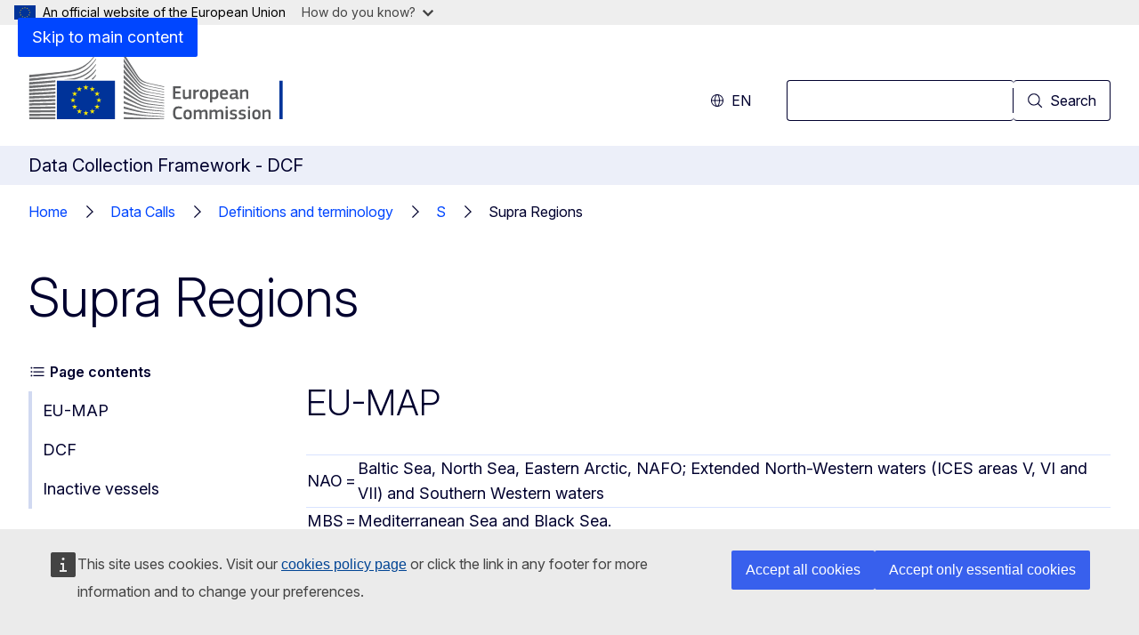

--- FILE ---
content_type: text/html; charset=UTF-8
request_url: https://dcf.ec.europa.eu/data-calls/definitions-and-terminology/s/supra-regions_en
body_size: 13696
content:
<!DOCTYPE html>
<html lang="en" dir="ltr" prefix="og: https://ogp.me/ns#">
  <head>
    <meta charset="utf-8" />
<meta name="description" content="NAO, MBS, OFR" />
<meta name="keywords" content="data collection" />
<link rel="canonical" href="https://dcf.ec.europa.eu/data-calls/definitions-and-terminology/s/supra-regions_en" />
<meta property="og:determiner" content="auto" />
<meta property="og:site_name" content="Data Collection Framework - DCF" />
<meta property="og:type" content="website" />
<meta property="og:url" content="https://dcf.ec.europa.eu/data-calls/definitions-and-terminology/s/supra-regions_en" />
<meta property="og:title" content="Supra Regions" />
<meta property="og:description" content="NAO, MBS, OFR" />
<meta name="twitter:card" content="summary_large_image" />
<meta name="twitter:title" content="Supra Regions" />
<meta name="twitter:description" content="NAO, MBS, OFR" />
<meta property="og:image" content="https://dcf.ec.europa.eu/profiles/contrib/ewcms/modules/ewcms_seo/assets/images/ec-socialmedia-fallback.png" />
<meta property="og:image:alt" content="Data Collection Framework - DCF" />
<meta name="twitter:image:alt" content="Data Collection Framework - DCF" />
<meta name="twitter:image" content="https://dcf.ec.europa.eu/profiles/contrib/ewcms/modules/ewcms_seo/assets/images/ec-socialmedia-fallback.png" />
<meta http-equiv="X-UA-Compatible" content="IE=edge,chrome=1" />
<meta name="Generator" content="Drupal 10 (https://www.drupal.org)" />
<meta name="MobileOptimized" content="width" />
<meta name="HandheldFriendly" content="true" />
<meta name="viewport" content="width=device-width, initial-scale=1.0" />
<script type="application/json">{"service":"preview","position":"before"}</script>
<script type="application/ld+json">{
    "@context": "https:\/\/schema.org",
    "@type": "BreadcrumbList",
    "itemListElement": [
        {
            "@type": "ListItem",
            "position": 1,
            "item": {
                "@id": "https:\/\/dcf.ec.europa.eu\/index_en",
                "name": "Home"
            }
        },
        {
            "@type": "ListItem",
            "position": 2,
            "item": {
                "@id": "https:\/\/dcf.ec.europa.eu\/data-calls_en",
                "name": "Data Calls"
            }
        },
        {
            "@type": "ListItem",
            "position": 3,
            "item": {
                "@id": "https:\/\/dcf.ec.europa.eu\/data-calls\/definitions-and-terminology_en",
                "name": "Definitions and terminology"
            }
        },
        {
            "@type": "ListItem",
            "position": 4,
            "item": {
                "@id": "https:\/\/dcf.ec.europa.eu\/data-calls\/definitions-and-terminology\/s_en",
                "name": "S"
            }
        },
        {
            "@type": "ListItem",
            "position": 5,
            "item": {
                "@id": "https:\/\/dcf.ec.europa.eu\/data-calls\/definitions-and-terminology\/s\/supra-regions_en",
                "name": "Supra Regions"
            }
        }
    ]
}</script>
<link rel="icon" href="/themes/contrib/oe_theme/images/favicons/ec/favicon.ico" type="image/vnd.microsoft.icon" />
<link rel="alternate" hreflang="en" href="https://dcf.ec.europa.eu/data-calls/definitions-and-terminology/s/supra-regions_en" />
<link rel="icon" href="/themes/contrib/oe_theme/images/favicons/ec/favicon.svg" type="image/svg+xml" />
<link rel="apple-touch-icon" href="/themes/contrib/oe_theme/images/favicons/ec/favicon.png" />

    <title>Supra Regions - Data Collection Framework - DCF - European Commission</title>
    <link rel="stylesheet" media="all" href="/sites/default/files/css/css_bdyhrOX06IJjA6-tm4NpZUf9nJtG7ouaoC5BWbc_-Pc.css?delta=0&amp;language=en&amp;theme=ewcms_theme&amp;include=eJxFyUEKwCAMBdELST2SRPupgpqQRIq3L125mcUbvGVYxN_kzN2bBEbyioFYeAhPTE-9ZSXdCeVc0TY9CCk9SlIt3rqE-nXkWlNW7s0q7mDbHCNmMny9Dy5k" />
<link rel="stylesheet" media="all" href="/sites/default/files/css/css_xK1w8koK5SSpwkZTycqfUshPEwWeJgNTQqBr3exICjk.css?delta=1&amp;language=en&amp;theme=ewcms_theme&amp;include=eJxFyUEKwCAMBdELST2SRPupgpqQRIq3L125mcUbvGVYxN_kzN2bBEbyioFYeAhPTE-9ZSXdCeVc0TY9CCk9SlIt3rqE-nXkWlNW7s0q7mDbHCNmMny9Dy5k" />
<link rel="stylesheet" media="print" href="/sites/default/files/css/css_bYbiqPY0gt6e2s2hOv_-Be8ciwmH75FYKLwlMGUhvW8.css?delta=2&amp;language=en&amp;theme=ewcms_theme&amp;include=eJxFyUEKwCAMBdELST2SRPupgpqQRIq3L125mcUbvGVYxN_kzN2bBEbyioFYeAhPTE-9ZSXdCeVc0TY9CCk9SlIt3rqE-nXkWlNW7s0q7mDbHCNmMny9Dy5k" />
<link rel="stylesheet" media="all" href="/sites/default/files/css/css_hZb0Uecfg5WqA1zj_8-D_zcE-hMaOJ-1MeBfDemvJ2o.css?delta=3&amp;language=en&amp;theme=ewcms_theme&amp;include=eJxFyUEKwCAMBdELST2SRPupgpqQRIq3L125mcUbvGVYxN_kzN2bBEbyioFYeAhPTE-9ZSXdCeVc0TY9CCk9SlIt3rqE-nXkWlNW7s0q7mDbHCNmMny9Dy5k" />
<link rel="stylesheet" media="print" href="/sites/default/files/css/css_SDivmwMoYjaVgMRZYCEvaCdtVGBUra9r518np8OH-lY.css?delta=4&amp;language=en&amp;theme=ewcms_theme&amp;include=eJxFyUEKwCAMBdELST2SRPupgpqQRIq3L125mcUbvGVYxN_kzN2bBEbyioFYeAhPTE-9ZSXdCeVc0TY9CCk9SlIt3rqE-nXkWlNW7s0q7mDbHCNmMny9Dy5k" />
<link rel="stylesheet" media="all" href="/sites/default/files/css/css_DX0F5NlyFm7xbcdkbndSQoQnz3F2NJAZbdUZ4d8mp9Q.css?delta=5&amp;language=en&amp;theme=ewcms_theme&amp;include=eJxFyUEKwCAMBdELST2SRPupgpqQRIq3L125mcUbvGVYxN_kzN2bBEbyioFYeAhPTE-9ZSXdCeVc0TY9CCk9SlIt3rqE-nXkWlNW7s0q7mDbHCNmMny9Dy5k" />
<link rel="stylesheet" media="print" href="/sites/default/files/css/css_v2OIP5bNSF0N1vHgLDlW5fvnsI9FyVZCKjSUMyrnwhY.css?delta=6&amp;language=en&amp;theme=ewcms_theme&amp;include=eJxFyUEKwCAMBdELST2SRPupgpqQRIq3L125mcUbvGVYxN_kzN2bBEbyioFYeAhPTE-9ZSXdCeVc0TY9CCk9SlIt3rqE-nXkWlNW7s0q7mDbHCNmMny9Dy5k" />

    
  </head>
  <body class="language-en ecl-typography path-node page-node-type-landing-page">
          <a
  href="#main-content"
  class="ecl-link ecl-link--primary ecl-skip-link"
   id="skip-id"
>Skip to main content</a>

        <div id="cck_here"></div>    <script type="application/json">{"utility":"globan","theme":"light","logo":true,"link":true,"mode":false}</script>

      <div class="dialog-off-canvas-main-canvas" data-off-canvas-main-canvas>
          <header
  class="ecl-site-header ecl-site-header-with-logo-l "
  data-ecl-auto-init="SiteHeader"
>
  
    <div class="ecl-site-header__header">
        <div class="ecl-site-header__inner">
      <div class="ecl-site-header__background">
        <div class="ecl-site-header__header">
          <div class="ecl-site-header__container ecl-container">
            <div class="ecl-site-header__top" data-ecl-site-header-top>
                    <a
    class="ecl-link ecl-link--standalone ecl-site-header__logo-link"
    href="https://commission.europa.eu/index_en"
    aria-label="Home - European Commission"
    data-aria-label-en="Home - European Commission"
  >
                                <picture
  class="ecl-picture ecl-site-header__picture"
   title="European&#x20;Commission"
><source 
                  srcset="/themes/contrib/oe_theme/dist/ec/images/logo/positive/logo-ec--en.svg"
                          media="(min-width: 996px)"
                      ><img 
          class="ecl-site-header__logo-image ecl-site-header__logo-image--l"
              src="/themes/contrib/oe_theme/dist/ec/images/logo/logo-ec--mute.svg"
              alt="European Commission logo"
          ></picture>  </a>


              <div class="ecl-site-header__action">
                  <div class="ecl-site-header__language"><a
    class="ecl-button ecl-button--tertiary ecl-site-header__language-selector"
    href="https://dcf.ec.europa.eu/data-calls/definitions-and-terminology/s/supra-regions_en"
    data-ecl-language-selector
    role="button"
    aria-label="Change language, current language is English - en"
      aria-controls="language-list-overlay"
    ><span class="ecl-site-header__language-icon"><span 
  class="wt-icon--global ecl-icon ecl-icon--s ecl-site-header__icon ecl-icon--global"
   title="en" role="img"></span></span>en</a><div class="ecl-site-header__language-container" id="language-list-overlay" hidden data-ecl-language-list-overlay aria-labelledby="ecl-site-header__language-title" role="dialog"><div class="ecl-site-header__language-header"><div
        class="ecl-site-header__language-title"
        id="ecl-site-header__language-title"
      >Select your language</div><button
  class="ecl-button ecl-button--tertiary ecl-site-header__language-close ecl-button--icon-only"
  type="submit"
   data-ecl-language-list-close
><span class="ecl-button__container"><span class="ecl-button__label" data-ecl-label="true">Close</span><span 
  class="wt-icon--close ecl-icon ecl-icon--m ecl-button__icon ecl-icon--close"
   data-ecl-icon></span></span></button></div><div
      class="ecl-site-header__language-content"
      data-ecl-language-list-content
    ><div class="ecl-site-header__language-category" data-ecl-language-list-eu><ul class="ecl-site-header__language-list" translate="no"><li class="ecl-site-header__language-item"><a
  href="https://dcf.ec.europa.eu/data-calls/definitions-and-terminology/s/supra-regions_bg"
  class="ecl-link ecl-link--standalone ecl-link--no-visited ecl-site-header__language-link"
   hreflang="bg"
><span class="ecl-site-header__language-link-code">bg</span><span class="ecl-site-header__language-link-label" lang="bg">български</span></a></li><li class="ecl-site-header__language-item"><a
  href="https://dcf.ec.europa.eu/data-calls/definitions-and-terminology/s/supra-regions_es"
  class="ecl-link ecl-link--standalone ecl-link--no-visited ecl-site-header__language-link"
   hreflang="es"
><span class="ecl-site-header__language-link-code">es</span><span class="ecl-site-header__language-link-label" lang="es">español</span></a></li><li class="ecl-site-header__language-item"><a
  href="https://dcf.ec.europa.eu/data-calls/definitions-and-terminology/s/supra-regions_cs"
  class="ecl-link ecl-link--standalone ecl-link--no-visited ecl-site-header__language-link"
   hreflang="cs"
><span class="ecl-site-header__language-link-code">cs</span><span class="ecl-site-header__language-link-label" lang="cs">čeština</span></a></li><li class="ecl-site-header__language-item"><a
  href="https://dcf.ec.europa.eu/data-calls/definitions-and-terminology/s/supra-regions_da"
  class="ecl-link ecl-link--standalone ecl-link--no-visited ecl-site-header__language-link"
   hreflang="da"
><span class="ecl-site-header__language-link-code">da</span><span class="ecl-site-header__language-link-label" lang="da">dansk</span></a></li><li class="ecl-site-header__language-item"><a
  href="https://dcf.ec.europa.eu/data-calls/definitions-and-terminology/s/supra-regions_de"
  class="ecl-link ecl-link--standalone ecl-link--no-visited ecl-site-header__language-link"
   hreflang="de"
><span class="ecl-site-header__language-link-code">de</span><span class="ecl-site-header__language-link-label" lang="de">Deutsch</span></a></li><li class="ecl-site-header__language-item"><a
  href="https://dcf.ec.europa.eu/data-calls/definitions-and-terminology/s/supra-regions_et"
  class="ecl-link ecl-link--standalone ecl-link--no-visited ecl-site-header__language-link"
   hreflang="et"
><span class="ecl-site-header__language-link-code">et</span><span class="ecl-site-header__language-link-label" lang="et">eesti</span></a></li><li class="ecl-site-header__language-item"><a
  href="https://dcf.ec.europa.eu/data-calls/definitions-and-terminology/s/supra-regions_el"
  class="ecl-link ecl-link--standalone ecl-link--no-visited ecl-site-header__language-link"
   hreflang="el"
><span class="ecl-site-header__language-link-code">el</span><span class="ecl-site-header__language-link-label" lang="el">ελληνικά</span></a></li><li class="ecl-site-header__language-item"><a
  href="https://dcf.ec.europa.eu/data-calls/definitions-and-terminology/s/supra-regions_en"
  class="ecl-link ecl-link--standalone ecl-link--no-visited ecl-site-header__language-link ecl-site-header__language-link--active"
   hreflang="en"
><span class="ecl-site-header__language-link-code">en</span><span class="ecl-site-header__language-link-label" lang="en">English</span></a></li><li class="ecl-site-header__language-item"><a
  href="https://dcf.ec.europa.eu/data-calls/definitions-and-terminology/s/supra-regions_fr"
  class="ecl-link ecl-link--standalone ecl-link--no-visited ecl-site-header__language-link"
   hreflang="fr"
><span class="ecl-site-header__language-link-code">fr</span><span class="ecl-site-header__language-link-label" lang="fr">français</span></a></li><li class="ecl-site-header__language-item"><a
  href="https://dcf.ec.europa.eu/data-calls/definitions-and-terminology/s/supra-regions_ga"
  class="ecl-link ecl-link--standalone ecl-link--no-visited ecl-site-header__language-link"
   hreflang="ga"
><span class="ecl-site-header__language-link-code">ga</span><span class="ecl-site-header__language-link-label" lang="ga">Gaeilge</span></a></li><li class="ecl-site-header__language-item"><a
  href="https://dcf.ec.europa.eu/data-calls/definitions-and-terminology/s/supra-regions_hr"
  class="ecl-link ecl-link--standalone ecl-link--no-visited ecl-site-header__language-link"
   hreflang="hr"
><span class="ecl-site-header__language-link-code">hr</span><span class="ecl-site-header__language-link-label" lang="hr">hrvatski</span></a></li><li class="ecl-site-header__language-item"><a
  href="https://dcf.ec.europa.eu/data-calls/definitions-and-terminology/s/supra-regions_it"
  class="ecl-link ecl-link--standalone ecl-link--no-visited ecl-site-header__language-link"
   hreflang="it"
><span class="ecl-site-header__language-link-code">it</span><span class="ecl-site-header__language-link-label" lang="it">italiano</span></a></li><li class="ecl-site-header__language-item"><a
  href="https://dcf.ec.europa.eu/data-calls/definitions-and-terminology/s/supra-regions_lv"
  class="ecl-link ecl-link--standalone ecl-link--no-visited ecl-site-header__language-link"
   hreflang="lv"
><span class="ecl-site-header__language-link-code">lv</span><span class="ecl-site-header__language-link-label" lang="lv">latviešu</span></a></li><li class="ecl-site-header__language-item"><a
  href="https://dcf.ec.europa.eu/data-calls/definitions-and-terminology/s/supra-regions_lt"
  class="ecl-link ecl-link--standalone ecl-link--no-visited ecl-site-header__language-link"
   hreflang="lt"
><span class="ecl-site-header__language-link-code">lt</span><span class="ecl-site-header__language-link-label" lang="lt">lietuvių</span></a></li><li class="ecl-site-header__language-item"><a
  href="https://dcf.ec.europa.eu/data-calls/definitions-and-terminology/s/supra-regions_hu"
  class="ecl-link ecl-link--standalone ecl-link--no-visited ecl-site-header__language-link"
   hreflang="hu"
><span class="ecl-site-header__language-link-code">hu</span><span class="ecl-site-header__language-link-label" lang="hu">magyar</span></a></li><li class="ecl-site-header__language-item"><a
  href="https://dcf.ec.europa.eu/data-calls/definitions-and-terminology/s/supra-regions_mt"
  class="ecl-link ecl-link--standalone ecl-link--no-visited ecl-site-header__language-link"
   hreflang="mt"
><span class="ecl-site-header__language-link-code">mt</span><span class="ecl-site-header__language-link-label" lang="mt">Malti</span></a></li><li class="ecl-site-header__language-item"><a
  href="https://dcf.ec.europa.eu/data-calls/definitions-and-terminology/s/supra-regions_nl"
  class="ecl-link ecl-link--standalone ecl-link--no-visited ecl-site-header__language-link"
   hreflang="nl"
><span class="ecl-site-header__language-link-code">nl</span><span class="ecl-site-header__language-link-label" lang="nl">Nederlands</span></a></li><li class="ecl-site-header__language-item"><a
  href="https://dcf.ec.europa.eu/data-calls/definitions-and-terminology/s/supra-regions_pl"
  class="ecl-link ecl-link--standalone ecl-link--no-visited ecl-site-header__language-link"
   hreflang="pl"
><span class="ecl-site-header__language-link-code">pl</span><span class="ecl-site-header__language-link-label" lang="pl">polski</span></a></li><li class="ecl-site-header__language-item"><a
  href="https://dcf.ec.europa.eu/data-calls/definitions-and-terminology/s/supra-regions_pt"
  class="ecl-link ecl-link--standalone ecl-link--no-visited ecl-site-header__language-link"
   hreflang="pt"
><span class="ecl-site-header__language-link-code">pt</span><span class="ecl-site-header__language-link-label" lang="pt">português</span></a></li><li class="ecl-site-header__language-item"><a
  href="https://dcf.ec.europa.eu/data-calls/definitions-and-terminology/s/supra-regions_ro"
  class="ecl-link ecl-link--standalone ecl-link--no-visited ecl-site-header__language-link"
   hreflang="ro"
><span class="ecl-site-header__language-link-code">ro</span><span class="ecl-site-header__language-link-label" lang="ro">română</span></a></li><li class="ecl-site-header__language-item"><a
  href="https://dcf.ec.europa.eu/data-calls/definitions-and-terminology/s/supra-regions_sk"
  class="ecl-link ecl-link--standalone ecl-link--no-visited ecl-site-header__language-link"
   hreflang="sk"
><span class="ecl-site-header__language-link-code">sk</span><span class="ecl-site-header__language-link-label" lang="sk">slovenčina</span></a></li><li class="ecl-site-header__language-item"><a
  href="https://dcf.ec.europa.eu/data-calls/definitions-and-terminology/s/supra-regions_sl"
  class="ecl-link ecl-link--standalone ecl-link--no-visited ecl-site-header__language-link"
   hreflang="sl"
><span class="ecl-site-header__language-link-code">sl</span><span class="ecl-site-header__language-link-label" lang="sl">slovenščina</span></a></li><li class="ecl-site-header__language-item"><a
  href="https://dcf.ec.europa.eu/data-calls/definitions-and-terminology/s/supra-regions_fi"
  class="ecl-link ecl-link--standalone ecl-link--no-visited ecl-site-header__language-link"
   hreflang="fi"
><span class="ecl-site-header__language-link-code">fi</span><span class="ecl-site-header__language-link-label" lang="fi">suomi</span></a></li><li class="ecl-site-header__language-item"><a
  href="https://dcf.ec.europa.eu/data-calls/definitions-and-terminology/s/supra-regions_sv"
  class="ecl-link ecl-link--standalone ecl-link--no-visited ecl-site-header__language-link"
   hreflang="sv"
><span class="ecl-site-header__language-link-code">sv</span><span class="ecl-site-header__language-link-label" lang="sv">svenska</span></a></li></ul></div></div></div></div>
<div class="ecl-site-header__search-container" role="search">
  <a
    class="ecl-button ecl-button--tertiary ecl-site-header__search-toggle"
    href=""
    data-ecl-search-toggle="true"
    aria-controls=""
    aria-expanded="false"
  ><span 
  class="wt-icon--search ecl-icon ecl-icon--s ecl-site-header__icon ecl-icon--search"
   role="img"></span></a>
  <script type="application/json">{"service":"search","version":"2.0","form":".ecl-search-form","filters":{"scope":{"sites":[{"selected":true,"name":"Data Collection Framework - DCF","id":["comm-ewcms-dcf"]}]}}}</script>
<form
  class="ecl-search-form ecl-site-header__search"
  role="search"
   class="oe-search-search-form" data-drupal-selector="oe-search-search-form" action="/data-calls/definitions-and-terminology/s/supra-regions_en" method="post" id="oe-search-search-form" accept-charset="UTF-8" data-ecl-search-form
><div class="ecl-form-group"><label
                  for="edit-keys"
            id="edit-keys-label"
          class="ecl-form-label ecl-search-form__label"
    >Search</label><input
      id="edit-keys"
      class="ecl-text-input ecl-text-input--m ecl-search-form__text-input form-search ecl-search-form__text-input"
      name="keys"
        type="search"
            
  ></div><button
  class="ecl-button ecl-button--ghost ecl-search-form__button ecl-search-form__button"
  type="submit"
  
><span class="ecl-button__container"><span 
  class="wt-icon--search ecl-icon ecl-icon--xs ecl-button__icon ecl-icon--search"
   data-ecl-icon></span><span class="ecl-button__label" data-ecl-label="true">Search</span></span></button><input autocomplete="off" data-drupal-selector="form-rqnbgrutzsbgxtwsoqtpudknkc2pkvtjau0lqpgeya8" type="hidden" name="form_build_id" value="form-RqnBGRuTZsbgxTwsOqtpuDKNkC2PkvTjAU0lqpGeYA8" /><input data-drupal-selector="edit-oe-search-search-form" type="hidden" name="form_id" value="oe_search_search_form" /></form>
  
</div>


              </div>
            </div>
          </div>
        </div>
      </div>
    </div>
  
  </div>
      <div>
    <div id="block-machinetranslation">
  
    
      <div class="ecl-lang-select-page ecl-u-pv-m ecl-u-d-none" id="etrans-block">
  <div class="ecl-container">
    <div class="webtools-etrans--wrapper">
      <div id="webtools-etrans"></div>
      <div class="webtools-etrans--message">
        <div
  class="ecl-notification ecl-notification--info"
  data-ecl-notification
  role="alert"
  data-ecl-auto-init="Notification"
><span 
  class="wt-icon--information ecl-icon ecl-icon--m ecl-notification__icon ecl-icon--information"
  ></span><div class="ecl-notification__content"><button
  class="ecl-button ecl-button--tertiary ecl-notification__close ecl-button--icon-only"
  type="button"
   data-ecl-notification-close
><span class="ecl-button__container"><span class="ecl-button__label" data-ecl-label="true">&nbsp;</span><span 
  class="wt-icon--close ecl-icon ecl-icon--m ecl-button__icon ecl-icon--close"
   data-ecl-icon></span></span></button><div class="ecl-notification__description">&nbsp;</div></div></div>      </div>
    </div>
  </div>
</div>
<div class="ecl-lang-select-page ecl-u-pv-m ecl-u-d-none" id="no-etrans-block">
  <div class="ecl-container">
    <div class="webtools-etrans--wrapper">
      <div id="webtools-etrans"></div>
      <div class="webtools-etrans--message">
        <div
  class="ecl-notification ecl-notification--warning"
  data-ecl-notification
  role="alert"
  data-ecl-auto-init="Notification"
><span 
  class="wt-icon--information ecl-icon ecl-icon--m ecl-notification__icon ecl-icon--information"
  ></span><div class="ecl-notification__content"><button
  class="ecl-button ecl-button--tertiary ecl-notification__close ecl-button--icon-only"
  type="button"
   data-ecl-notification-close
><span class="ecl-button__container"><span class="ecl-button__label" data-ecl-label="true">&nbsp;</span><span 
  class="wt-icon--close ecl-icon ecl-icon--m ecl-button__icon ecl-icon--close"
   data-ecl-icon></span></span></button><div class="ecl-notification__description">&nbsp;</div></div></div>      </div>
    </div>
  </div>
</div>

  </div>

  </div>

  
    <div class="ecl-container">
    <div class="ecl-site-header__banner-top">
      <a href="https://commission.europa.eu/food-farming-fisheries_en" class="ecl-link ecl-link--standalone ecl-link--no-visited" data-header-class-link="true" data-header-class-link-label-en="Food, Farming, Fisheries">Food, Farming, Fisheries</a>
    </div>
  </div>
          <div class="ecl-site-header__banner">
      <div class="ecl-container">
                  <div class="ecl-site-header__site-name">Data Collection Framework - DCF</div>
                      </div>
    </div>
    

</header>

            <div class="ecl-u-mb-2xl" id="block-ewcms-theme-page-header">
  
    
      
                    
  

<div
  class="ecl-page-header"
  
><div class="ecl-container"><nav
  class="ecl-breadcrumb ecl-page-header__breadcrumb"
   aria-label="You&#x20;are&#x20;here&#x3A;" aria-label="" data-ecl-breadcrumb="true" data-ecl-auto-init="Breadcrumb"
><ol class="ecl-breadcrumb__container"><li class="ecl-breadcrumb__segment" data-ecl-breadcrumb-item="static"><a
  href="/index_en"
  class="ecl-link ecl-link--standalone ecl-link--no-visited ecl-breadcrumb__link"
  
>Home</a><span 
  class="wt-icon--corner-arrow ecl-icon ecl-icon--fluid ecl-breadcrumb__icon ecl-icon--corner-arrow"
   role="presentation"></span></li><li
            class="ecl-breadcrumb__segment ecl-breadcrumb__segment--ellipsis"
            data-ecl-breadcrumb-ellipsis
            aria-hidden="true"
            ><button
  class="ecl-button ecl-button--ghost ecl-breadcrumb__ellipsis"
  type="button"
   data-ecl-breadcrumb-ellipsis-button aria-label=""
>…</button><span 
  class="wt-icon--corner-arrow ecl-icon ecl-icon--fluid ecl-breadcrumb__icon ecl-icon--corner-arrow"
   role="presentation"></span></li><li class="ecl-breadcrumb__segment" data-ecl-breadcrumb-item="expandable"><a
  href="/data-calls_en"
  class="ecl-link ecl-link--standalone ecl-link--no-visited ecl-breadcrumb__link"
  
>Data Calls</a><span 
  class="wt-icon--corner-arrow ecl-icon ecl-icon--fluid ecl-breadcrumb__icon ecl-icon--corner-arrow"
   role="presentation"></span></li><li class="ecl-breadcrumb__segment" data-ecl-breadcrumb-item="expandable"><a
  href="/data-calls/definitions-and-terminology_en"
  class="ecl-link ecl-link--standalone ecl-link--no-visited ecl-breadcrumb__link"
  
>Definitions and terminology</a><span 
  class="wt-icon--corner-arrow ecl-icon ecl-icon--fluid ecl-breadcrumb__icon ecl-icon--corner-arrow"
   role="presentation"></span></li><li class="ecl-breadcrumb__segment" data-ecl-breadcrumb-item="static"><a
  href="/data-calls/definitions-and-terminology/s_en"
  class="ecl-link ecl-link--standalone ecl-link--no-visited ecl-breadcrumb__link"
  
>S</a><span 
  class="wt-icon--corner-arrow ecl-icon ecl-icon--fluid ecl-breadcrumb__icon ecl-icon--corner-arrow"
   role="presentation"></span></li><li class="ecl-breadcrumb__segment ecl-breadcrumb__current-page" data-ecl-breadcrumb-item="static" aria-current="page"><span>Supra Regions</span></li></ol></nav><div class="ecl-page-header__info"><h1 class="ecl-page-header__title"><span>Supra Regions</span></h1></div></div></div>
  </div>


  

  <main class="ecl-u-pb-xl" id="main-content" data-inpage-navigation-source-area="h2.ecl-u-type-heading-2, div.ecl-featured-item__heading">
    <div class="ecl-container">
      <div class="ecl-row">
        <div class="ecl-col-s-12 ewcms-top-sidebar">
            <div>
    <div data-drupal-messages-fallback class="hidden"></div>
  </div>

        </div>
      </div>
      <div class="ecl-row">
        <div class="ecl-col-s-12">
                      <div id="block-ewcms-theme-main-page-content" data-inpage-navigation-source-area="h2, div.ecl-featured-item__heading" class="ecl-u-mb-l">
  
    
      <article dir="ltr">

  
    

  
  <div>
    


  
  <div class="ecl-u-mb-2xl">
    <a id="paragraph_289"></a>
    
<div class="ecl-row inpage-navigation-container">
  <div class="ecl-col-l-3">
        <nav
  class="ecl-inpage-navigation oe-theme-ecl-inpage-navigation ecl-u-z-dropdown"
  data-ecl-auto-init="InpageNavigation" data-ecl-auto-initialized="true"
  data-ecl-inpage-navigation="true"
  aria-labelledby="ecl-inpage-navigation-1102692321"
><div class="ecl-inpage-navigation__title" id="ecl-inpage-navigation-1102692321"><span 
  class="wt-icon--list ecl-icon ecl-icon--s ecl-inpage-navigation__title-icon ecl-icon--list"
  ></span>    Page contents
  </div><div class="ecl-inpage-navigation__body"><div class="ecl-inpage-navigation__trigger-wrapper"><button 
      type="button"
      class="ecl-inpage-navigation__trigger"
      id="ecl-inpage-navigation-1102692321-trigger"
      data-ecl-inpage-navigation-trigger="true"
      aria-controls="ecl-inpage-navigation-list"
      aria-expanded="false"><span
          class="ecl-inpage-navigation__trigger-current"
          data-ecl-inpage-navigation-trigger-current="true">Page contents</span><span 
  class="wt-icon--corner-arrow ecl-icon ecl-icon--xs ecl-icon--rotate-180 ecl-inpage-navigation__trigger-icon ecl-icon--corner-arrow"
  ></span></button></div><ul class="ecl-inpage-navigation__list" data-ecl-inpage-navigation-list="true" id="ecl-inpage-navigation-1102692321-list"></ul></div></nav>
  </div>
  <div class="ecl-col-l-9" data-inpage-navigation-source-area="h2, div.ecl-featured-item__heading">
    


  
  <div class="ecl-u-mb-2xl">
    <a id="paragraph_286"></a>
      <div>
          <div class="ecl">
  <h2 class="ecl-u-type-heading-2">EU-MAP</h2>
</div>
<div class="ecl"><div class="ecl-table-responsive"><table class="ecl-table">
	<tbody class="ecl-table__body">
		<tr class="ecl-table__row">
			<td>
			<p>NAO</p>
			</td>
			<td>=</td>
			<td>
			<p>Baltic Sea, North Sea, Eastern Arctic, NAFO; Extended North-Western waters (ICES areas V, VI and VII) and Southern Western waters</p>
			</td>
		</tr>
		<tr class="ecl-table__row">
			<td>
			<p>MBS</p>
			</td>
			<td>=</td>
			<td>
			<p>Mediterranean Sea and Black Sea.</p>
			</td>
		</tr>
		<tr class="ecl-table__row">
			<td>
			<p>OFR</p>
			</td>
			<td>=</td>
			<td>
			<p>Other fishing regions.</p>
			</td>
		</tr>
	</tbody>
</table></div>

<p>In cases where a vessel operates in more than one supra region as defined in <a href="https://datacollection.jrc.ec.europa.eu/c/document_library/get_file?uuid=a9a69267-d036-45ad-90b5-f2d0dcd4e80d&amp;groupId=10213#page=57">Table 5C</a>, Member States shall explain in their national programme to which supra region the vessel is allocated.</p>

<p>&nbsp;</p></div>

      </div>

  </div>

    
  <div class="ecl-u-mb-2xl">
    <a id="paragraph_287"></a>
      <div>
          <div class="ecl">
  <h2 class="ecl-u-type-heading-2">DCF</h2>
</div>
<div class="ecl"><div class="ecl-table-responsive"><table class="ecl-table">
	<tbody class="ecl-table__body">
		<tr class="ecl-table__row">
			<td>
			<p>AREA27</p>
			</td>
			<td>=</td>
			<td>
			<p>Baltic Sea, North Sea, Eastern Arctic, North Atlantic.</p>
			</td>
		</tr>
		<tr class="ecl-table__row">
			<td>
			<p>AREA37</p>
			</td>
			<td>=</td>
			<td>
			<p>Mediterranean Sea and Black Sea.</p>
			</td>
		</tr>
		<tr class="ecl-table__row">
			<td>
			<p>OFR</p>
			</td>
			<td>=</td>
			<td>
			<p>Other fishing regions.</p>
			</td>
		</tr>
		<tr class="ecl-table__row">
			<td>
			<p>NONE</p>
			</td>
			<td>=</td>
			<td>
			<p>None (inactive)</p>
			</td>
		</tr>
	</tbody>
</table></div>

<p>In cases where a vessel operates in more than one supra region as defined in <a href="http://datacollection.jrc.ec.europa.eu/c/document_library/get_file?uuid=296dffd3-9c81-4759-b691-9b1654ea66b9&amp;groupId=10213#page=14">Appendix II</a>, Member States shall explain in their national programme to which supra region the vessel is allocated.</p>

<p>&nbsp;</p></div>

      </div>

  </div>

    
  <div>
    <a id="paragraph_288"></a>
      <div>
          <div class="ecl">
  <h2 class="ecl-u-type-heading-2">Inactive vessels</h2>
</div>
<div class="ecl"><p>Inactive vessels should be assigned to the Supra Region where they are registered or generally operate in.</p>

<p>&nbsp;</p></div>

      </div>

  </div>

  
  </div>
</div>

  </div>

  
  </div>

</article>

  </div>

            
                  </div>
      </div>
      <div class="ecl-row">
        <div class="ecl-col-s-12">
          
            <div>
    <div id="block-ewcms-theme-socialshare">
  
    
      <div class="ecl-social-media-share ecl-u-screen-only">
  <p class="ecl-social-media-share__description">
    Share this page
  </p>
  <script type="application/json">{"service":"share","version":"2.0","networks":["twitter","facebook","linkedin","email","more"],"display":"icons","stats":true,"selection":true}</script>
</div>

  </div>

  </div>

        </div>
      </div>
    </div>
  </main>

        
  

  
  
  

  
    


          
  <footer
  class="ecl-site-footer"
   data-logo-area-label-en="Home&#x20;-&#x20;European&#x20;Commission"
><div class="ecl-container ecl-site-footer__container"><div class="ecl-site-footer__row ecl-site-footer__row--specific"><div 
  class="ecl-site-footer__section ecl-site-footer__section--site-info"
  
><div class="ecl-site-footer__title"><a
  href="https://dcf.ec.europa.eu/index_en"
  class="ecl-link ecl-link--standalone ecl-link--inverted ecl-link--icon ecl-site-footer__title-link"
  
><span 
      class="ecl-link__label">Data Collection Framework - DCF</span><span 
  class="wt-icon--arrow-left wt-icon--inverted ecl-icon ecl-icon--xs ecl-icon--flip-horizontal ecl-link__icon ecl-icon--arrow-left"
  ></span></a></div><div class="ecl-site-footer__description">This site is managed by:<br />Directorate-General for Maritime Affairs and Fisheries</div><div
  class="ecl-social-media-follow ecl-social-media-follow--horizontal ecl-social-media-follow--left ecl-site-footer__social-media"
  
><ul class="ecl-social-media-follow__list"><li class="ecl-social-media-follow__item"><a
  href="https://www.facebook.com/EuropeanCommission"
  class="ecl-link ecl-link--standalone ecl-link--inverted ecl-link--no-visited ecl-link--icon ecl-social-media-follow__link ecl-link--icon-only"
   data-section-label-untranslated="Follow&#x20;us" data-footer-link-label="facebook"
><span 
  class="wt-icon-networks--facebook wt-icon--inverted ecl-icon ecl-icon--m ecl-link__icon ecl-social-media-follow__icon ecl-icon-networks--facebook"
  ></span><span 
      class="ecl-link__label">facebook</span></a></li><li class="ecl-social-media-follow__item"><a
  href="https://www.instagram.com/europeancommission/"
  class="ecl-link ecl-link--standalone ecl-link--inverted ecl-link--no-visited ecl-link--icon ecl-social-media-follow__link ecl-link--icon-only"
   data-section-label-untranslated="Follow&#x20;us" data-footer-link-label="instagram"
><span 
  class="wt-icon-networks--instagram wt-icon--inverted ecl-icon ecl-icon--m ecl-link__icon ecl-social-media-follow__icon ecl-icon-networks--instagram"
  ></span><span 
      class="ecl-link__label">instagram</span></a></li><li class="ecl-social-media-follow__item"><a
  href="https://www.linkedin.com/company/european-commission?original_referer=https%3A//sustainable-fisheries.ec.europa.eu/"
  class="ecl-link ecl-link--standalone ecl-link--inverted ecl-link--no-visited ecl-link--icon ecl-social-media-follow__link ecl-link--icon-only"
   data-section-label-untranslated="Follow&#x20;us" data-footer-link-label="linkedin"
><span 
  class="wt-icon-networks--linkedin wt-icon--inverted ecl-icon ecl-icon--m ecl-link__icon ecl-social-media-follow__icon ecl-icon-networks--linkedin"
  ></span><span 
      class="ecl-link__label">linkedin</span></a></li><li class="ecl-social-media-follow__item"><a
  href="https://twitter.com/EU_Commission"
  class="ecl-link ecl-link--standalone ecl-link--inverted ecl-link--no-visited ecl-link--icon ecl-social-media-follow__link ecl-link--icon-only"
   data-section-label-untranslated="Follow&#x20;us" data-footer-link-label="twitter"
><span 
  class="wt-icon-networks--twitter wt-icon--inverted ecl-icon ecl-icon--m ecl-link__icon ecl-social-media-follow__icon ecl-icon-networks--twitter"
  ></span><span 
      class="ecl-link__label">twitter</span></a></li></ul></div></div><div class="ecl-site-footer__section ecl-site-footer__section--links"><div class="ecl-site-footer__row"><div 
  class="ecl-site-footer__section ecl-site-footer__section--contact"
  
><div class="ecl-site-footer__title">
    Contact us  </div><ul class="ecl-site-footer__list"><li class="ecl-site-footer__list-item"><a
  href="/contact-form_en"
  class="ecl-link ecl-link--standalone ecl-link--inverted ecl-site-footer__link"
   data-section-label-untranslated="Contact&#x20;us" data-footer-link-label="Request&#x20;details&#x20;or&#x20;report&#x20;an&#x20;issue"
>Request details or report an issue</a></li><li class="ecl-site-footer__list-item"><a
  href="https://datacollection.jrc.ec.europa.eu/documents/d/dcf/privacy_statement_jrc_e-services_jrc-d-2"
  class="ecl-link ecl-link--standalone ecl-link--inverted ecl-site-footer__link"
   data-section-label-untranslated="Contact&#x20;us" data-footer-link-label="Privacy&#x20;statement"
>Privacy statement</a></li></ul></div><div 
  class="ecl-site-footer__section ecl-site-footer__section--about"
  
><div class="ecl-site-footer__title">
    About us  </div><ul class="ecl-site-footer__list"><li class="ecl-site-footer__list-item"><a
  href="https://oceans-and-fisheries.ec.europa.eu/index_en"
  class="ecl-link ecl-link--standalone ecl-link--inverted ecl-site-footer__link"
   data-section-label-untranslated="About&#x20;us" data-footer-link-label="Oceans&#x20;and&#x20;Fisheries"
>Oceans and Fisheries</a></li><li class="ecl-site-footer__list-item"><a
  href="https://commission.europa.eu/about-european-commission/departments-and-executive-agencies/maritime-affairs-and-fisheries_en"
  class="ecl-link ecl-link--standalone ecl-link--inverted ecl-site-footer__link"
   data-section-label-untranslated="About&#x20;us" data-footer-link-label="Marine&#x20;Affairs&#x20;and&#x20;Fisheries"
>Marine Affairs and Fisheries</a></li><li class="ecl-site-footer__list-item"><a
  href="https://joint-research-centre.ec.europa.eu/index_en"
  class="ecl-link ecl-link--standalone ecl-link--inverted ecl-site-footer__link"
   data-section-label-untranslated="About&#x20;us" data-footer-link-label="Joint&#x20;Research&#x20;Centre"
>Joint Research Centre</a></li></ul></div></div><div class="ecl-site-footer__row"><div 
  class="ecl-site-footer__section ecl-site-footer__section--more ecl-footer-class-links"
  
><div class="ecl-site-footer__title">
    More information on:  </div><ul class="ecl-site-footer__list"><li class="ecl-site-footer__list-item"><a
  href="https://commission.europa.eu/food-farming-fisheries_en"
  class="ecl-link ecl-link--standalone ecl-link--inverted ecl-site-footer__link"
   data-footer-class-link-en="Food,&#x20;Farming,&#x20;Fisheries"
>Food, Farming, Fisheries</a></li></ul></div><div 
  class="ecl-site-footer__section ecl-site-footer__section--related"
  
><div class="ecl-site-footer__title">
    Related links  </div><ul class="ecl-site-footer__list"><li class="ecl-site-footer__list-item"><a
  href="https://stecf.ec.europa.eu"
  class="ecl-link ecl-link--standalone ecl-link--inverted ecl-site-footer__link"
   data-section-label-untranslated="Related&#x20;links" data-footer-link-label="STECF"
>STECF</a></li><li class="ecl-site-footer__list-item"><a
  href="https://eur-lex.europa.eu/"
  class="ecl-link ecl-link--standalone ecl-link--inverted ecl-site-footer__link"
   data-section-label-untranslated="Related&#x20;links" data-footer-link-label="EUR-LeX"
>EUR-LeX</a></li></ul></div></div></div></div><div class="ecl-site-footer__row ecl-site-footer__row--common"><div 
  class="ecl-site-footer__section ecl-site-footer__section--common"
  
><a
  href="https://commission.europa.eu/index_en"
  class="ecl-link ecl-link--standalone ecl-link--inverted ecl-site-footer__logo-link"
  
><picture
  class="ecl-picture ecl-site-footer__picture"
  
><img 
          class="ecl-site-footer__logo-image"
              src="/themes/contrib/oe_theme/dist/ec/images/logo/negative/logo-ec--en.svg"
              alt="European Commission logo"
          ></picture></a><div class="ecl-site-footer__extra-links-container"><div
  class="ecl-social-media-follow ecl-social-media-follow--left ecl-social-media-follow--description_inline ecl-site-footer__social-media"
  
><p class="ecl-social-media-follow__description">Follow the European Commission</p><ul class="ecl-social-media-follow__list"><li class="ecl-social-media-follow__item"><a
  href="https://www.facebook.com/EuropeanCommission"
  class="ecl-link ecl-link--standalone ecl-link--inverted ecl-link--no-visited ecl-link--icon ecl-social-media-follow__link ecl-link--icon-only"
   data-section-label-untranslated="social_media_common_links" data-footer-link-label="Facebook"
><span 
  class="wt-icon-networks--facebook wt-icon--inverted ecl-icon ecl-icon--m ecl-link__icon ecl-social-media-follow__icon ecl-icon-networks--facebook"
  ></span><span 
      class="ecl-link__label">Facebook</span></a></li><li class="ecl-social-media-follow__item"><a
  href="https://www.instagram.com/europeancommission"
  class="ecl-link ecl-link--standalone ecl-link--inverted ecl-link--no-visited ecl-link--icon ecl-social-media-follow__link ecl-link--icon-only"
   data-section-label-untranslated="social_media_common_links" data-footer-link-label="Instagram"
><span 
  class="wt-icon-networks--instagram wt-icon--inverted ecl-icon ecl-icon--m ecl-link__icon ecl-social-media-follow__icon ecl-icon-networks--instagram"
  ></span><span 
      class="ecl-link__label">Instagram</span></a></li><li class="ecl-social-media-follow__item"><a
  href="https://x.com/EU_Commission"
  class="ecl-link ecl-link--standalone ecl-link--inverted ecl-link--no-visited ecl-link--icon ecl-social-media-follow__link ecl-link--icon-only"
   data-section-label-untranslated="social_media_common_links" data-footer-link-label="X"
><span 
  class="wt-icon-networks--x wt-icon--inverted ecl-icon ecl-icon--m ecl-link__icon ecl-social-media-follow__icon ecl-icon-networks--x"
  ></span><span 
      class="ecl-link__label">X</span></a></li><li class="ecl-social-media-follow__item"><a
  href="https://www.linkedin.com/company/european-commission"
  class="ecl-link ecl-link--standalone ecl-link--inverted ecl-link--no-visited ecl-link--icon ecl-social-media-follow__link ecl-link--icon-only"
   data-section-label-untranslated="social_media_common_links" data-footer-link-label="Linkedin"
><span 
  class="wt-icon-networks--linkedin wt-icon--inverted ecl-icon ecl-icon--m ecl-link__icon ecl-social-media-follow__icon ecl-icon-networks--linkedin"
  ></span><span 
      class="ecl-link__label">Linkedin</span></a></li><li class="ecl-social-media-follow__item"><a
  href="https://european-union.europa.eu/contact-eu/social-media-channels_en"
  class="ecl-link ecl-link--standalone ecl-link--inverted ecl-link--no-visited ecl-link--icon ecl-social-media-follow__link ecl-link--icon-only"
   data-section-label-untranslated="social_media_common_links" data-footer-link-label="Other"
><span 
  class="wt-icon-networks--chain wt-icon--inverted ecl-icon ecl-icon--m ecl-link__icon ecl-social-media-follow__icon ecl-icon-networks--chain"
  ></span><span 
      class="ecl-link__label">Other</span></a></li></ul></div><ul class="ecl-site-footer__list ecl-site-footer__list--inline"><li class="ecl-site-footer__list-item"><a
  href="https://commission.europa.eu/about/contact_en"
  class="ecl-link ecl-link--standalone ecl-link--inverted ecl-site-footer__link"
   data-section-label-untranslated="extra_links" data-footer-link-label="Contact&#x20;us"
>Contact us</a></li></ul></div><ul class="ecl-site-footer__list ecl-site-footer__list--inline"><li class="ecl-site-footer__list-item"><a
  href="https://commission.europa.eu/legal-notice/vulnerability-disclosure-policy_en"
  class="ecl-link ecl-link--standalone ecl-link--inverted ecl-site-footer__link"
   data-section-label-untranslated="legal_navigation" data-footer-link-label="Report&#x20;an&#x20;IT&#x20;vulnerability"
>Report an IT vulnerability</a></li><li class="ecl-site-footer__list-item"><a
  href="https://commission.europa.eu/languages-our-websites_en"
  class="ecl-link ecl-link--standalone ecl-link--inverted ecl-site-footer__link"
   data-section-label-untranslated="legal_navigation" data-footer-link-label="Languages&#x20;on&#x20;our&#x20;websites"
>Languages on our websites</a></li><li class="ecl-site-footer__list-item"><a
  href="https://commission.europa.eu/cookies-policy_en"
  class="ecl-link ecl-link--standalone ecl-link--inverted ecl-site-footer__link"
   data-section-label-untranslated="legal_navigation" data-footer-link-label="Cookies"
>Cookies</a></li><li class="ecl-site-footer__list-item"><a
  href="https://commission.europa.eu/privacy-policy-websites-managed-european-commission_en"
  class="ecl-link ecl-link--standalone ecl-link--inverted ecl-site-footer__link"
   data-section-label-untranslated="legal_navigation" data-footer-link-label="Privacy&#x20;policy"
>Privacy policy</a></li><li class="ecl-site-footer__list-item"><a
  href="https://commission.europa.eu/legal-notice_en"
  class="ecl-link ecl-link--standalone ecl-link--inverted ecl-site-footer__link"
   data-section-label-untranslated="legal_navigation" data-footer-link-label="Legal&#x20;notice"
>Legal notice</a></li><li class="ecl-site-footer__list-item"><a
  href="/accessibility-statement_en"
  class="ecl-link ecl-link--standalone ecl-link--inverted ecl-site-footer__link"
   data-is-accessibility-link="true"
>Accessibility</a></li></ul></div></div></div></footer>


  
  </div>

    <script type="application/json">{"utility":"piwik","siteID":"a4096b06-904f-4c73-9baa-cf26da96eeb7","sitePath":["dcf.ec.europa.eu"],"instance":"ec","dimensions":[{"id":3,"value":"Landing Page"},{"id":4,"value":"data-collection"},{"id":5,"value":"European-Commission"},{"id":6,"value":"Supra Regions"},{"id":7,"value":"38304736-a737-4305-ae7a-f63d7644c2af"},{"id":8,"value":"EC - STANDARDISED"},{"id":9,"value":"data-collection data-processing information-policy"},{"id":10,"value":"Default landing page"},{"id":12,"value":"42"}]}</script>
<script type="application/json">{"utility":"cck"}</script>

    <script type="application/json" data-drupal-selector="drupal-settings-json">{"path":{"baseUrl":"\/","pathPrefix":"","currentPath":"node\/106","currentPathIsAdmin":false,"isFront":false,"currentLanguage":"en","urlSuffixes":["bg","es","cs","da","de","et","el","en","fr","ga","hr","it","lv","lt","hu","mt","nl","pl","pt","ro","sk","sl","fi","sv","ar","ca","is","lb","no","tr","ru","uk","zh","sw","he","ja","kl"]},"pluralDelimiter":"\u0003","suppressDeprecationErrors":true,"ewcms_multilingual":{"monolingual":false,"current_node_available_translations":["en"],"machine_translation_script":{"json":"{\u0022service\u0022:\u0022etrans\u0022,\u0022renderAs\u0022:false,\u0022user\u0022:\u0022Data Collection Framework - DCF\u0022,\u0022exclude\u0022:\u0022.ecl-site-header__language-item,.ecl-site-header__language-selector,.toolbar\u0022,\u0022languages\u0022:{\u0022source\u0022:\u0022en\u0022,\u0022available\u0022:[\u0022en\u0022]},\u0022config\u0022:{\u0022live\u0022:false,\u0022mode\u0022:\u0022lc2023\u0022,\u0022targets\u0022:{\u0022receiver\u0022:\u0022#webtools-etrans\u0022}}}","current_node_language":"en"},"machine_translation":{"available_languages":["bg","cs","da","de","el","en","es","et","fi","fr","ga","hr","hu","it","lt","lv","mt","nl","pl","pt-pt","ro","sk","sl","sv"],"current_node_language_code":"en","native_languages":{"bg":"\u0431\u044a\u043b\u0433\u0430\u0440\u0441\u043a\u0438","es":"espa\u00f1ol","cs":"\u010de\u0161tina","da":"dansk","de":"Deutsch","et":"eesti","el":"\u03b5\u03bb\u03bb\u03b7\u03bd\u03b9\u03ba\u03ac","en":"English","fr":"fran\u00e7ais","ga":"Gaeilge","hr":"hrvatski","it":"italiano","lv":"latvie\u0161u","lt":"lietuvi\u0173","hu":"magyar","mt":"Malti","nl":"Nederlands","pl":"polski","pt-pt":"portugu\u00eas","ro":"rom\u00e2n\u0103","sk":"sloven\u010dina","sl":"sloven\u0161\u010dina","fi":"suomi","sv":"svenska","ar":"\u0627\u0644\u0639\u0631\u0628\u064a\u0629","ca":"catal\u00e0","is":"\u00edslenska","he":"\u05e2\u05d1\u05e8\u05d9\u05ea","kl":"kalaallisut","ja":"\u65e5\u672c\u8a9e","lb":"L\u00ebtzebuergesch","nb":"norsk","ru":"\u0440\u0443\u0441\u0441\u043a\u0438\u0439","sw":"Kiswahili","tr":"t\u00fcrk\u00e7e","uk":"y\u043a\u0440\u0430\u0457\u043d\u0441\u044c\u043a\u0430","zh-hans":"\u4e2d\u6587"},"suffix_map":{"bg":"bg","es":"es","cs":"cs","da":"da","de":"de","et":"et","el":"el","en":"en","fr":"fr","ga":"ga","hr":"hr","it":"it","lv":"lv","lt":"lt","hu":"hu","mt":"mt","nl":"nl","pl":"pl","pt":"pt-pt","ro":"ro","sk":"sk","sl":"sl","fi":"fi","sv":"sv"},"etrans_enabled":true,"etrans_languages":["ar","bg","cs","da","de","el","en","es","et","fi","fr","ga","hr","hu","is","it","ja","lt","lv","mt","nb","nl","pl","pt-pt","ro","ru","sk","sl","sv","tr","uk","zh-hans"],"non_eu_languages":["ar","ca","he","is","ja","kl","lb","nb","ru","sw","tr","uk","zh-hans"],"translated_strings":{"translation_not_available":{"bg":"\u0422\u0430\u0437\u0438 \u0441\u0442\u0440\u0430\u043d\u0438\u0446\u0430 \u043d\u0435 \u0435 \u0434\u043e\u0441\u0442\u044a\u043f\u043d\u0430 \u043d\u0430 \u0431\u044a\u043b\u0433\u0430\u0440\u0441\u043a\u0438 \u0435\u0437\u0438\u043a.","es":"Esta p\u00e1gina no est\u00e1 disponible en espa\u00f1ol","cs":"Tato str\u00e1nka nen\u00ed v \u010de\u0161tin\u011b k dispozici","da":"Denne side er ikke tilg\u00e6ngelig p\u00e5 dansk","de":"Diese Seite ist auf Deutsch nicht verf\u00fcgbar.","et":"See lehek\u00fclg ei ole eesti keeles k\u00e4ttesaadav","el":"\u0397 \u03c3\u03b5\u03bb\u03af\u03b4\u03b1 \u03b1\u03c5\u03c4\u03ae \u03b4\u03b5\u03bd \u03b5\u03af\u03bd\u03b1\u03b9 \u03b4\u03b9\u03b1\u03b8\u03ad\u03c3\u03b9\u03bc\u03b7 \u03c3\u03c4\u03b1 \u03b5\u03bb\u03bb\u03b7\u03bd\u03b9\u03ba\u03ac","en":"This page is not available in English.","fr":"Cette page n\u2019est pas disponible en fran\u00e7ais.","ga":"N\u00edl an leathanach seo ar f\u00e1il i nGaeilge","hr":"Ova stranica nije dostupna na hrvatskom jeziku","it":"Questa pagina non \u00e8 disponibile in italiano","lv":"\u0160\u012b lapa nav pieejama latvie\u0161u valod\u0101.","lt":"\u0160io puslapio lietuvi\u0173 kalba n\u0117ra","hu":"Ez az oldal nem \u00e9rhet\u0151 el magyarul","mt":"Din il-pa\u0121na mhix disponibbli bil-Malti","nl":"Deze pagina is niet beschikbaar in het Nederlands.","pl":"Strona nie jest dost\u0119pna w j\u0119zyku polskim.","pt-pt":"Esta p\u00e1gina n\u00e3o est\u00e1 dispon\u00edvel em portugu\u00eas","ro":"Aceast\u0103 pagin\u0103 nu este disponibil\u0103 \u00een limba rom\u00e2n\u0103","sk":"T\u00e1to str\u00e1nka nie je dostupn\u00e1 v sloven\u010dine","sl":"Ta stran ni na voljo v sloven\u0161\u010dini.","fi":"T\u00e4t\u00e4 sivua ei ole saatavilla suomen kielell\u00e4.","sv":"Sidan finns inte p\u00e5 svenska","ar":"\u0647\u0630\u0647 \u0627\u0644\u0635\u0641\u062d\u0629 \u063a\u064a\u0631 \u0645\u062a\u0627\u062d\u0629 \u0641\u064a \u0627\u0644\u0639\u0631\u0628\u064a\u0629.","ca":"Aquesta p\u00e0gina no est\u00e0 disponible en catal\u00e0.","is":"\u00deessi s\u00ed\u00f0a er ekki tilt\u00e6k \u00ed \u00edslenska.","he":"This page is not available in \u05e2\u05d1\u05e8\u05d9\u05ea.","kl":"This page is not available in kalaallisut.","ja":"\u3053\u306e\u30da\u30fc\u30b8\u306f\u65e5\u672c\u8a9e\u3067\u306f\u3054\u5229\u7528\u3044\u305f\u3060\u3051\u307e\u305b\u3093\u3002","lb":"D\u00ebs S\u00e4it ass net op L\u00ebtzebuergesch zoug\u00e4nglech.","nb":"Denne siden er ikke tilgjengelig p\u00e5 norsk.","ru":"\u0440\u0443\u0441\u0441\u043a\u0438\u0439 \u043e\u0442\u0441\u0443\u0442\u0441\u0442\u0432\u0443\u0435\u0442 \u0434\u043b\u044f \u043f\u0435\u0440\u0435\u0432\u043e\u0434\u0430 \u044d\u0442\u043e\u0439 \u0441\u0442\u0440\u0430\u043d\u0438\u0446\u044b","sw":"This page is not available in Kiswahili.","tr":"Bu sayfa t\u00fcrk\u00e7e dilinde mevcut de\u011fildir.","uk":"y\u043a\u0440\u0430\u0457\u043d\u0441\u044c\u043a\u0430 \u0432\u0456\u0434\u0441\u0443\u0442\u043d\u044f \u0434\u043b\u044f \u043f\u0435\u0440\u0435\u043a\u043b\u0430\u0434\u0443 \u0446\u0456\u0454\u0457 \u0441\u0442\u043e\u0440\u0456\u043d\u043a\u0438.","zh-hans":"\u672c\u9875\u9762\u5e76\u65e0\u4e2d\u6587\u7248\u672c\u3002"},"translation_message":{"bg":"\u0412\u0435\u0440\u0441\u0438\u044f \u043d\u0430 \u0431\u044a\u043b\u0433\u0430\u0440\u0441\u043a\u0438 \u0435\u0437\u0438\u043a \u0435 \u043d\u0430\u043b\u0438\u0447\u043d\u0430 \u0447\u0440\u0435\u0437 eTranslation, \u0443\u0441\u043b\u0443\u0433\u0430\u0442\u0430 \u0437\u0430 \u043c\u0430\u0448\u0438\u043d\u0435\u043d \u043f\u0440\u0435\u0432\u043e\u0434 \u043d\u0430 \u0415\u0432\u0440\u043e\u043f\u0435\u0439\u0441\u043a\u0430\u0442\u0430 \u043a\u043e\u043c\u0438\u0441\u0438\u044f.","es":"El espa\u00f1ol est\u00e1 disponible mediante eTranslation, el servicio de traducci\u00f3n autom\u00e1tica de la Comisi\u00f3n Europea.","cs":"\u010cesk\u00fd p\u0159eklad textu je k dispozici prost\u0159ednictv\u00edm eTranslation, slu\u017eby strojov\u00e9ho p\u0159ekladu Evropsk\u00e9 komise.","da":"En overs\u00e6ttelse til dansk f\u00e5r du via eTranslation, som er Europa-Kommissionens maskinovers\u00e6ttelsestjeneste.","de":"Deutsch ist \u00fcber eTranslation verf\u00fcgbar, den maschinellen \u00dcbersetzungsdienst der Europ\u00e4ischen Kommission.","et":"Eesti keel on Euroopa Komisjoni masint\u00f5lketeenuses eTranslation k\u00e4ttesaadav.","el":"\u0397 \u03ad\u03ba\u03b4\u03bf\u03c3\u03b7 \u03c3\u03c4\u03b1 \u03b5\u03bb\u03bb\u03b7\u03bd\u03b9\u03ba\u03ac \u03b5\u03af\u03bd\u03b1\u03b9 \u03b4\u03b9\u03b1\u03b8\u03ad\u03c3\u03b9\u03bc\u03b7 \u03bc\u03ad\u03c3\u03c9 \u03c4\u03b7\u03c2 \u03c5\u03c0\u03b7\u03c1\u03b5\u03c3\u03af\u03b1\u03c2 eTranslation, \u03c4\u03b7\u03c2 \u03c5\u03c0\u03b7\u03c1\u03b5\u03c3\u03af\u03b1\u03c2 \u03b1\u03c5\u03c4\u03cc\u03bc\u03b1\u03c4\u03b7\u03c2 \u03bc\u03b5\u03c4\u03ac\u03c6\u03c1\u03b1\u03c3\u03b7\u03c2 \u03c4\u03b7\u03c2 \u0395\u03c5\u03c1\u03c9\u03c0\u03b1\u03ca\u03ba\u03ae\u03c2 \u0395\u03c0\u03b9\u03c4\u03c1\u03bf\u03c0\u03ae\u03c2.","en":"English is available via eTranslation, the European Commission\u0027s machine translation service.","fr":"Le fran\u00e7ais est disponible par eTranslation, le service de traduction automatique de la Commission europ\u00e9enne.","ga":"T\u00e1 an Ghaeilge ar f\u00e1il tr\u00ed eTranslation, seirbh\u00eds meais\u00ednaistri\u00fach\u00e1in an Choimisi\u00fain Eorpaigh.","hr":"Tekst na hrvatskom dostupan je samo kao strojni prijevod koji je generirala usluga eTranslation Europske komisije.","it":"L\u0027italiano \u00e8 disponibile in versione tradotta automaticamente dal servizio eTranslation della Commissione europea.","lv":"Tulkojums latvie\u0161u valod\u0101 ir pieejams, izmantojot Eiropas Komisijas ma\u0161\u012bntulko\u0161anas pakalpojumu \u201ceTranslation\u201d.","lt":"Vertim\u0105 \u012f lietuvi\u0173 kalb\u0105 galima sugeneruoti Europos Komisijos ma\u0161ininio vertimo priemone \u201eeTranslation\u201c.","hu":"Ez a tartalom el\u00e9rhet\u0151 magyar nyelven az eTranslation, az Eur\u00f3pai Bizotts\u00e1g ford\u00edt\u00f3programja \u00e1ltal biztos\u00edtott g\u00e9pi ford\u00edt\u00e1s form\u00e1j\u00e1ban.","mt":"Il-Malti hu disponibbli permezz tal-eTranslation, is-servizz tat-traduzzjoni awtomatika tal-Kummissjoni Ewropea.","nl":"Nederlands is beschikbaar via eTranslation, de machinevertaaldienst van de Europese Commissie.","pl":"T\u0142umaczenie na j\u0119zyk polski zostanie wygenerowane przy pomocy serwisu t\u0142umaczenia maszynowego Komisji Europejskiej eTranslation.","pt-pt":"Vers\u00e3o em portugu\u00eas dispon\u00edvel atrav\u00e9s do servi\u00e7o eTranslation, o servi\u00e7o de tradu\u00e7\u00e3o autom\u00e1tica da Comiss\u00e3o Europeia.","ro":"Versiunea \u00een limba rom\u00e2n\u0103 este disponibil\u0103 prin intermediul eTranslation, serviciul de traducere automat\u0103 al Comisiei Europene.","sk":"Preklad do sloven\u010diny je dostupn\u00fd cez eTranslation, slu\u017ebu strojov\u00e9ho prekladu Eur\u00f3pskej komisie.","sl":"Slovenski prevod je na voljo prek eTranslation, strojnega prevajalnika Evropske komisije.","fi":"Euroopan komission eTranslation-palvelusta voi tilata suomenkielisen konek\u00e4\u00e4nn\u00f6ksen.","sv":"Svenska kan f\u00e5s via eTranslation, EU-kommissionens maskin\u00f6vers\u00e4ttningsverktyg.","ar":"@\u0627\u0644\u0644\u063a\u0629 \u0645\u062a\u0627\u062d\u0629 \u0645\u0646 \u062e\u0644\u0627\u0644 eTranslation\u060c \u062e\u062f\u0645\u0629 \u0627\u0644\u062a\u0631\u062c\u0645\u0629 \u0627\u0644\u0622\u0644\u064a\u0629 \u0645\u0646 \u0627\u0644\u0645\u0641\u0648\u0636\u064a\u0629 \u0627\u0644\u0623\u0648\u0631\u0648\u0628\u064a\u0629.","ca":"catal\u00e0 est\u00e0 disponible a trav\u00e9s d\u2019eTranslation, el servei de traducci\u00f3 autom\u00e0tica de la Comissi\u00f3 Europea.","is":"\u00edslenska er f\u00e1anlegt \u00ed gegnum eTranslation, v\u00e9l\u00fe\u00fd\u00f0ingar\u00fej\u00f3nustu framkv\u00e6mdastj\u00f3rnar Evr\u00f3pusambandsins.","he":"\u05e2\u05d1\u05e8\u05d9\u05ea is available via eTranslation, the European Commission\u0027s machine translation service.","kl":"kalaallisut is available via eTranslation, the European Commission\u0027s machine translation service.","ja":"\u65e5\u672c\u8a9e\u306f\u6b27\u5dde\u59d4\u54e1\u4f1a\u306e\u6a5f\u68b0\u7ffb\u8a33\u30b5\u30fc\u30d3\u30b9\u3067\u3042\u308beTranslation\u3092\u901a\u3058\u3066\u5229\u7528\u3067\u304d\u307e\u3059\u3002","lb":"L\u00ebtzebuergesch ass zoug\u00e4nglech via eTranslation, den automateschen Iwwersetzungsd\u00e9ngscht vun der Europ\u00e4escher Kommissioun.","nb":"norsk er tilgjengelig via eTranslation, EU-kommisjonens tjeneste for maskinoversettelse.","ru":"\u0440\u0443\u0441\u0441\u043a\u0438\u0439 \u0434\u043e\u0441\u0442\u0443\u043f\u0435\u043d \u0432 eTranslation, \u0441\u043b\u0443\u0436\u0431\u0435 \u043c\u0430\u0448\u0438\u043d\u043d\u043e\u0433\u043e \u043f\u0435\u0440\u0435\u0432\u043e\u0434\u0430 \u0415\u0432\u0440\u043e\u043f\u0435\u0439\u0441\u043a\u043e\u0439 \u043a\u043e\u043c\u0438\u0441\u0441\u0438\u0438.","sw":"Kiswahili is available via eTranslation, the European Commission\u0027s machine translation service.","tr":"t\u00fcrk\u00e7e, Avrupa Komisyonu\u0027nun makine terc\u00fcmesi hizmeti olan eTranslation \u00fczerinde mevcuttur.","uk":"y\u043a\u0440\u0430\u0457\u043d\u0441\u044c\u043a\u0430 \u0456\u0441\u043d\u0443\u0454 \u0432 eTranslation, \u0441\u043b\u0443\u0436\u0431\u0456 \u043c\u0430\u0448\u0438\u043d\u043d\u043e\u0433\u043e \u043f\u0435\u0440\u0435\u043a\u043b\u0430\u0434\u0443 \u0404\u0432\u0440\u043e\u043f\u0435\u0439\u0441\u044c\u043a\u043e\u0457 \u043a\u043e\u043c\u0456\u0441\u0456\u0457.","zh-hans":"\u53ef\u901a\u8fc7\u6b27\u76df\u59d4\u5458\u4f1a\u7684\u673a\u5668\u7ffb\u8bd1\u670d\u52a1eTranslation\u83b7\u5f97\u4e2d\u6587\u7248\u672c\u3002"},"translate_link":{"bg":"\u041f\u0440\u0435\u0432\u043e\u0434 \u043d\u0430 \u0431\u044a\u043b\u0433\u0430\u0440\u0441\u043a\u0438","es":"Traducir al espa\u00f1ol","cs":"P\u0159elo\u017eit do \u010de\u0161tiny","da":"Overs\u00e6t til dansk","de":"Ins Deutsche \u00fcbersetzen","et":"T\u00f5lgi eesti keelde","el":"\u039c\u03b5\u03c4\u03ac\u03c6\u03c1\u03b1\u03c3\u03b7 \u03c3\u03c4\u03b1 \u03b5\u03bb\u03bb\u03b7\u03bd\u03b9\u03ba\u03ac","en":"Translate to English","fr":"Traduire en fran\u00e7ais","ga":"Aistrigh go Gaeilge","hr":"Prevedi na hrvatski","it":"Tradurre in italiano","lv":"P\u0101rtulkot latvie\u0161u valod\u0101","lt":"I\u0161versti \u012f lietuvi\u0173 kalb\u0105","hu":"Ford\u00edt\u00e1s magyarra","mt":"Ittradu\u010bi g\u0127all-Malti","nl":"Vertalen in het Nederlands","pl":"Przet\u0142umacz na j\u0119zyk polski","pt-pt":"Traduzir para portugu\u00eas","ro":"Traducere \u00een limba rom\u00e2n\u0103","sk":"Prelo\u017ei\u0165 do sloven\u010diny","sl":"Prevedi v sloven\u0161\u010dino","fi":"K\u00e4\u00e4nn\u00e4 suomeksi","sv":"\u00d6vers\u00e4tt till svenska","ar":"\u062a\u0631\u062c\u0645 \u0625\u0644\u0649 \u0627\u0644\u0639\u0631\u0628\u064a\u0629.","ca":"Tradueix-la a catal\u00e0","is":"\u00de\u00fd\u00f0a \u00e1 \u00edslenska","he":"Translate to \u05e2\u05d1\u05e8\u05d9\u05ea","kl":"Translate to kalaallisut","ja":"\u65e5\u672c\u8a9e\u306b\u7ffb\u8a33","lb":"Op L\u00ebtzebuergesch iwwersetzen.","nb":"Oversett til norsk","ru":"\u041f\u0435\u0440\u0435\u0432\u0435\u0441\u0442\u0438 \u043d\u0430 \u0440\u0443\u0441\u0441\u043a\u0438\u0439","sw":"Translate to Kiswahili","tr":"t\u00fcrk\u00e7e diline terc\u00fcme et","uk":"\u041f\u0435\u0440\u0435\u043a\u043b\u0430\u0441\u0442\u0438 \u043d\u0430 y\u043a\u0440\u0430\u0457\u043d\u0441\u044c\u043a\u0430.","zh-hans":"\u7ffb\u8bd1\u4e3a\u4e2d\u6587"},"disclaimer_link":{"bg":"\u0412\u0430\u0436\u043d\u0430 \u0438\u043d\u0444\u043e\u0440\u043c\u0430\u0446\u0438\u044f \u043e\u0442\u043d\u043e\u0441\u043d\u043e \u043c\u0430\u0448\u0438\u043d\u043d\u0438\u044f \u043f\u0440\u0435\u0432\u043e\u0434","es":"Informaci\u00f3n importante sobre la traducci\u00f3n autom\u00e1tica","cs":"D\u016fle\u017eit\u00e9 informace o strojov\u00e9m p\u0159ekladu","da":"Vigtig information om maskinovers\u00e6ttelser","de":"Das sollten Sie \u00fcber maschinelle \u00dcbersetzung wissen","et":"Oluline teave masint\u00f5lke kohta","el":"\u03a3\u03b7\u03bc\u03b1\u03bd\u03c4\u03b9\u03ba\u03ad\u03c2 \u03c0\u03bb\u03b7\u03c1\u03bf\u03c6\u03bf\u03c1\u03af\u03b5\u03c2 \u03c3\u03c7\u03b5\u03c4\u03b9\u03ba\u03ac \u03bc\u03b5 \u03c4\u03b7\u03bd \u03b1\u03c5\u03c4\u03cc\u03bc\u03b1\u03c4\u03b7 \u03bc\u03b5\u03c4\u03ac\u03c6\u03c1\u03b1\u03c3\u03b7","en":"Important information about machine translation","fr":"Informations importantes concernant la traduction automatique","ga":"Eolas t\u00e1bhachtach faoin meais\u00ednaistri\u00fach\u00e1n","hr":"Va\u017ene informacije o strojnom prevo\u0111enju","it":"Informazioni importante sulla traduzione automatica","lv":"Svar\u012bga inform\u0101cija par ma\u0161\u012bntulko\u0161anu","lt":"Svarbi informacija apie ma\u0161inin\u012f vertim\u0105","hu":"Fontos tudnival\u00f3k a g\u00e9pi ford\u00edt\u00e1sr\u00f3l","mt":"Informazzjoni importanti dwar it-traduzzjoni awtomatika","nl":"Belangrijke informatie over machinevertaling","pl":"Wa\u017cne informacje o t\u0142umaczeniu maszynowym","pt-pt":"Informa\u00e7\u00f5es importantes sobre a tradu\u00e7\u00e3o autom\u00e1tica","ro":"Informa\u021bii importante despre traducerea automat\u0103","sk":"D\u00f4le\u017eit\u00e9 inform\u00e1cie o strojovom preklade","sl":"Pomembne informacije o strojnem prevodu","fi":"T\u00e4rke\u00e4\u00e4 tietoa konek\u00e4\u00e4nn\u00f6ksist\u00e4","sv":"Viktigt om maskin\u00f6vers\u00e4ttning","ar":"\u0645\u0639\u0644\u0648\u0645\u0627\u062a \u0647\u0627\u0645\u0629 \u062d\u0648\u0644 \u0627\u0644\u062a\u0631\u062c\u0645\u0629 \u0627\u0644\u0622\u0644\u064a\u0629","ca":"Informaci\u00f3 important sobre la traducci\u00f3 autom\u00e0tica","is":"Mikilv\u00e6gar uppl\u00fdsingar um v\u00e9lr\u00e6na \u00fe\u00fd\u00f0ingu","he":"Important information about machine translation","kl":"Important information about machine translation","ja":"\u6a5f\u68b0\u7ffb\u8a33\u306b\u95a2\u3059\u308b\u91cd\u8981\u306a\u60c5\u5831","lb":"Wichteg Informatiounen fir d\u0027automatesch Iwwersetzung","nb":"Viktig informasjon om maskinoversettelse","ru":"\u0412\u0430\u0436\u043d\u0430\u044f \u0438\u043d\u0444\u043e\u0440\u043c\u0430\u0446\u0438\u044f \u043e \u043c\u0430\u0448\u0438\u043d\u043d\u043e\u043c \u043f\u0435\u0440\u0435\u0432\u043e\u0434\u0435","sw":"Important information about machine translation","tr":"Makine terc\u00fcmesi hakk\u0131nda \u00f6nemli bilgiler","uk":"\u0412\u0430\u0436\u043b\u0438\u0432\u0430 \u0456\u043d\u0444\u043e\u0440\u043c\u0430\u0446\u0456\u044f \u043f\u0440\u043e \u043c\u0430\u0448\u0438\u043d\u043d\u0438\u0439 \u043f\u0435\u0440\u0435\u043a\u043b\u0430\u0434","zh-hans":"\u5173\u4e8e\u673a\u5668\u7ffb\u8bd1\u7684\u91cd\u8981\u4fe1\u606f"},"close_message":{"bg":"\u0417\u0430\u0442\u0432\u0430\u0440\u044f\u043d\u0435 \u043d\u0430 \u0441\u044a\u043e\u0431\u0449\u0435\u043d\u0438\u0435\u0442\u043e","es":"Cerrar este mensaje","cs":"Zav\u0159\u00edt tuto zpr\u00e1vu","da":"Luk denne meddelelse","de":"Diese Nachricht schlie\u00dfen","et":"Sulge teade","el":"\u039a\u03bb\u03b5\u03af\u03c3\u03b9\u03bc\u03bf \u03b1\u03c5\u03c4\u03bf\u03cd \u03c4\u03bf\u03c5 \u03bc\u03b7\u03bd\u03cd\u03bc\u03b1\u03c4\u03bf\u03c2","en":"Close this message","fr":"Fermer ce message","ga":"D\u00fan an teachtaireacht seo","hr":"Zatvori ovu poruku","it":"Chiudi il messaggio","lv":"Aizv\u0113rt \u0161o zi\u0146ojumu","lt":"U\u017edaryti \u0161i\u0105 \u017einut\u0119","hu":"\u00dczenet bez\u00e1r\u00e1sa","mt":"Ag\u0127laq dan il-messa\u0121\u0121","nl":"Bericht sluiten","pl":"Zamknij t\u0119 wiadomo\u015b\u0107","pt-pt":"Fechar esta mensagem","ro":"\u00cenchide\u021bi acest mesaj","sk":"Zatvori\u0165 t\u00fato spr\u00e1vu","sl":"Zapri to sporo\u010dilo","fi":"Sulje t\u00e4m\u00e4 viesti","sv":"St\u00e4ng meddelandet","ar":"\u0627\u0642\u0641\u0644 \u0647\u0630\u0647 \u0627\u0644\u0631\u0633\u0627\u0644\u0629","ca":"Tanca aquest missatge","is":"Loka skilabo\u00f0unum","he":"Close this message","kl":"Close this message","ja":"\u3053\u306e\u30e1\u30c3\u30bb\u30fc\u30b8\u3092\u9589\u3058\u308b","lb":"D\u00ebs Noriicht zoumaachen","nb":"Lukk meldingen","ru":"\u0417\u0430\u043a\u0440\u044b\u0442\u044c \u044d\u0442\u043e \u0441\u043e\u043e\u0431\u0449\u0435\u043d\u0438\u0435","sw":"Close this message","tr":"Bu mesaj\u0131 kapat","uk":"\u0417\u0430\u043a\u0440\u0438\u0442\u0438 \u0446\u0435 \u043f\u043e\u0432\u0456\u0434\u043e\u043c\u043b\u0435\u043d\u043d\u044f","zh-hans":"\u5173\u95ed\u6b64\u4fe1\u606f"}}}},"ewcms_theme":{"defaultLanguagePageTitle":"Supra Regions"},"ajaxTrustedUrl":{"form_action_p_pvdeGsVG5zNF_XLGPTvYSKCf43t8qZYSwcfZl2uzM":true},"user":{"uid":0,"permissionsHash":"0f89df0ca2bb7a1838fdd89984e9ba0e8d6e611e35cc64a8f4ff43efc0a04d83"}}</script>
<script src="/sites/default/files/js/js_cME6_LpdlIrPArBHU1vhMZ10BCobqqOGVkySz2JN-G0.js?scope=footer&amp;delta=0&amp;language=en&amp;theme=ewcms_theme&amp;include=eJyVjEsOwyAMRC-UliMhl4yIJWNHYEhz-37SLLLszvNmnrGl0mLp4iysuZMEHIjSworolbQJOZtO-GMc1aLwwE_yBQUBKbZeB_Yr_d6kJLtzapeOdaWMqDQ4H38rig2SyXDqT0d9y7GN_KEbHm4mLcy1ryT3M99aoepiNKO-AH1WY5k"></script>
<script src="https://ec.europa.eu/wel/surveys/wr_survey01/wr_survey.js" defer></script>
<script src="/sites/default/files/js/js_eCgLUYp97yNoNVvDkJcr2Zi6wNKdMi49ppQLjjxae4o.js?scope=footer&amp;delta=2&amp;language=en&amp;theme=ewcms_theme&amp;include=eJyVjEsOwyAMRC-UliMhl4yIJWNHYEhz-37SLLLszvNmnrGl0mLp4iysuZMEHIjSworolbQJOZtO-GMc1aLwwE_yBQUBKbZeB_Yr_d6kJLtzapeOdaWMqDQ4H38rig2SyXDqT0d9y7GN_KEbHm4mLcy1ryT3M99aoepiNKO-AH1WY5k"></script>
<script src="https://webtools.europa.eu/load.js" defer></script>

  </body>
</html>
